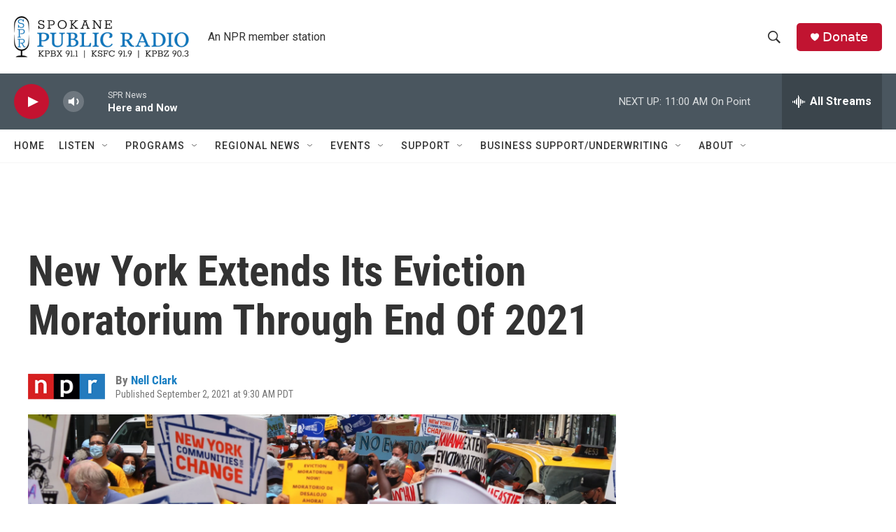

--- FILE ---
content_type: text/html; charset=utf-8
request_url: https://www.google.com/recaptcha/api2/aframe
body_size: 264
content:
<!DOCTYPE HTML><html><head><meta http-equiv="content-type" content="text/html; charset=UTF-8"></head><body><script nonce="F1F1KO205JdArKAfde3h-w">/** Anti-fraud and anti-abuse applications only. See google.com/recaptcha */ try{var clients={'sodar':'https://pagead2.googlesyndication.com/pagead/sodar?'};window.addEventListener("message",function(a){try{if(a.source===window.parent){var b=JSON.parse(a.data);var c=clients[b['id']];if(c){var d=document.createElement('img');d.src=c+b['params']+'&rc='+(localStorage.getItem("rc::a")?sessionStorage.getItem("rc::b"):"");window.document.body.appendChild(d);sessionStorage.setItem("rc::e",parseInt(sessionStorage.getItem("rc::e")||0)+1);localStorage.setItem("rc::h",'1769103201803');}}}catch(b){}});window.parent.postMessage("_grecaptcha_ready", "*");}catch(b){}</script></body></html>